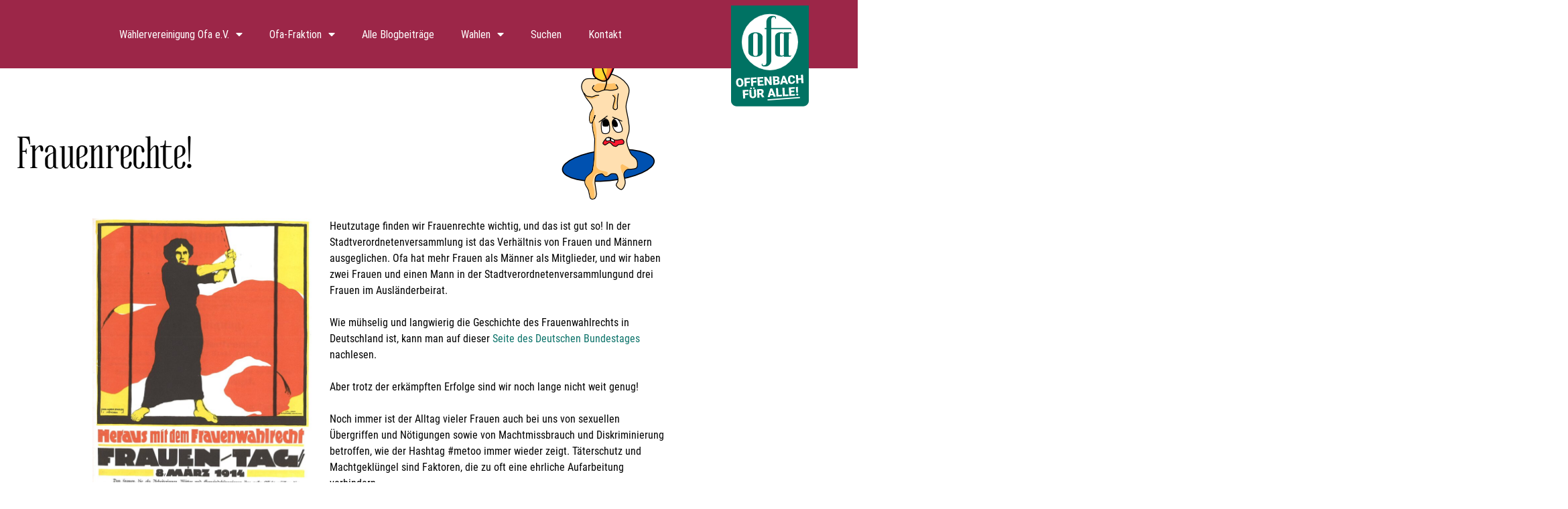

--- FILE ---
content_type: text/css
request_url: https://www.ofa-ev.de/wp-content/uploads/elementor/css/post-1015.css?ver=1768677639
body_size: 1198
content:
.elementor-kit-1015{--e-global-color-primary:#000000;--e-global-color-secondary:#FFFFFF;--e-global-color-text:#4A7B1A;--e-global-color-accent:#008484;--e-global-color-18cd975:#00365B;--e-global-color-a3458c7:#000000;--e-global-color-77ae7f9:#F85300;--e-global-color-8c898b7:#3F6883;--e-global-color-5dceac2:#89A2B3;--e-global-color-01d07f2:#C7D3DB;--e-global-typography-primary-font-family:"Roboto Condensed Regular";--e-global-typography-primary-font-size:1rem;--e-global-typography-secondary-font-family:"Roboto Condensed Regular";--e-global-typography-secondary-font-size:2rem;--e-global-typography-text-font-family:"Roboto Condensed SemiBold";--e-global-typography-text-font-size:1rem;--e-global-typography-accent-font-family:"Roboto Condensed Regular";--e-global-typography-accent-font-size:1rem;--e-global-typography-accent-font-weight:500;color:var( --e-global-color-primary );font-family:var( --e-global-typography-primary-font-family );font-size:var( --e-global-typography-primary-font-size );}.elementor-kit-1015 e-page-transition{background-color:#FFBC7D;}.elementor-kit-1015 p{margin-block-end:1.5em;}.elementor-kit-1015 a{color:#0C736A;font-family:"Roboto Condensed Regular";font-size:1rem;}.elementor-kit-1015 a:hover{font-family:"Roboto Condensed Regular";}body{overflow-x:inherit !important;}.elementor a, .elementor a:link, .elementor a:focus, .elementor a:active, .elementor a:hover{text-decoration:inherit !important;}.elementor a:link, .elementor .smooth-hover a:link, {transition:inherit;}.elementor-kit-1015 h1{color:#0C736A;font-family:"Roboto Condensed Bold";font-size:3rem;line-height:1em;}.elementor-kit-1015 h2{font-family:"Roboto Condensed Regular";font-size:2.5em;}.elementor-kit-1015 h3{color:#0C736A;font-family:"Roboto Condensed SemiBold";font-size:1.5em;line-height:1.5em;}.elementor-kit-1015 h4{font-family:"Roboto Condensed Regular";}.elementor-kit-1015 h5{font-family:"Roboto Condensed Regular";}.elementor-kit-1015 h6{color:#FFFFFF;font-family:"Roboto Condensed Regular";font-size:2px;}.elementor-kit-1015 button,.elementor-kit-1015 input[type="button"],.elementor-kit-1015 input[type="submit"],.elementor-kit-1015 .elementor-button{padding:0px 0px 0px 0px;}.elementor-section.elementor-section-boxed > .elementor-container{max-width:1140px;}.e-con{--container-max-width:1140px;--container-default-padding-top:0px;--container-default-padding-right:0px;--container-default-padding-bottom:0px;--container-default-padding-left:0px;}.elementor-widget:not(:last-child){margin-block-end:20px;}.elementor-element{--widgets-spacing:20px 20px;--widgets-spacing-row:20px;--widgets-spacing-column:20px;}{}h1.entry-title{display:var(--page-title-display);}.site-header .site-branding{flex-direction:column;align-items:stretch;}.site-header{padding-inline-end:0px;padding-inline-start:0px;}.site-footer .site-branding{flex-direction:column;align-items:stretch;}@media(max-width:1024px){.elementor-kit-1015{font-size:var( --e-global-typography-primary-font-size );}.elementor-section.elementor-section-boxed > .elementor-container{max-width:1024px;}.e-con{--container-max-width:1024px;}}@media(max-width:767px){.elementor-kit-1015{font-size:var( --e-global-typography-primary-font-size );}.elementor-section.elementor-section-boxed > .elementor-container{max-width:767px;}.e-con{--container-max-width:767px;}}/* Start custom CSS */a {
    background-color: transparent;
    text-decoration: none;
    color: #000;
}

/* Nur Pages (außer Startseite) */
body.page:not(.home) #content {
  padding-top: 40px !important;
}

/* Direkt bei der page-header */
body:not(.home) .page-header {
  padding-top: 40px !important;
}

/* Schriftart nur für Listen-Elemente */
li,
ul,
ol,
dl,
dt,
dd {
  font-family: "Roboto Condensed-Regular", sans-serif !important;
}

.comment-reply-title {
     color: #0C736A;
}/* End custom CSS */
/* Start Custom Fonts CSS */@font-face {
	font-family: 'Roboto Condensed Regular';
	font-style: normal;
	font-weight: normal;
	font-display: auto;
	src: url('https://www.ofa-ev.de/wp-content/uploads/2025/06/RobotoCondensed-Regular.eot');
	src: url('https://www.ofa-ev.de/wp-content/uploads/2025/06/RobotoCondensed-Regular.eot?#iefix') format('embedded-opentype'),
		url('https://www.ofa-ev.de/wp-content/uploads/2022/08/RobotoCondensed-Regular.woff2') format('woff2'),
		url('https://www.ofa-ev.de/wp-content/uploads/2025/06/RobotoCondensed-Regular.woff') format('woff'),
		url('https://www.ofa-ev.de/wp-content/uploads/2025/06/RobotoCondensed-Regular-1.ttf') format('truetype'),
		url('https://www.ofa-ev.de/wp-content/uploads/2025/06/RobotoCondensed-Regular.svg#RobotoCondensedRegular') format('svg');
}
/* End Custom Fonts CSS */
/* Start Custom Fonts CSS */@font-face {
	font-family: 'Roboto Condensed SemiBold';
	font-style: normal;
	font-weight: normal;
	font-display: auto;
	src: url('https://www.ofa-ev.de/wp-content/uploads/2025/06/RobotoCondensed-SemiBold.eot');
	src: url('https://www.ofa-ev.de/wp-content/uploads/2025/06/RobotoCondensed-SemiBold.eot?#iefix') format('embedded-opentype'),
		url('https://www.ofa-ev.de/wp-content/uploads/2025/06/RobotoCondensed-SemiBold.woff2') format('woff2'),
		url('https://www.ofa-ev.de/wp-content/uploads/2025/06/RobotoCondensed-SemiBold.woff') format('woff'),
		url('https://www.ofa-ev.de/wp-content/uploads/2025/06/RobotoCondensed-SemiBold.ttf') format('truetype'),
		url('https://www.ofa-ev.de/wp-content/uploads/2025/06/RobotoCondensed-SemiBold.svg#RobotoCondensedSemiBold') format('svg');
}
/* End Custom Fonts CSS */
/* Start Custom Fonts CSS */@font-face {
	font-family: 'Roboto Condensed Bold';
	font-style: normal;
	font-weight: normal;
	font-display: auto;
	src: url('https://www.ofa-ev.de/wp-content/uploads/2025/06/RobotoCondensed-Bold.eot');
	src: url('https://www.ofa-ev.de/wp-content/uploads/2025/06/RobotoCondensed-Bold.eot?#iefix') format('embedded-opentype'),
		url('https://www.ofa-ev.de/wp-content/uploads/2025/06/RobotoCondensed-Bold.woff2') format('woff2'),
		url('https://www.ofa-ev.de/wp-content/uploads/2025/06/RobotoCondensed-Bold.woff') format('woff'),
		url('https://www.ofa-ev.de/wp-content/uploads/2025/06/RobotoCondensed-Bold-1.ttf') format('truetype'),
		url('https://www.ofa-ev.de/wp-content/uploads/2025/06/RobotoCondensed-Bold.svg#RobotoCondensedBold') format('svg');
}
/* End Custom Fonts CSS */

--- FILE ---
content_type: text/css
request_url: https://www.ofa-ev.de/wp-content/uploads/elementor/css/post-4491.css?ver=1768726718
body_size: 1884
content:
.elementor-4491 .elementor-element.elementor-element-8167713 > .elementor-background-overlay{background-color:#430071;opacity:1;}.elementor-4491 .elementor-element.elementor-element-8167713{padding:0px 0px 0px 0px;}.elementor-4491 .elementor-element.elementor-element-6a94386 > .elementor-element-populated{margin:0px 0px 0px 0px;--e-column-margin-right:0px;--e-column-margin-left:0px;padding:0px 0px 0px 0px;}.elementor-4491 .elementor-element.elementor-element-711b7d3 > .elementor-background-overlay{background-color:#FFFFFF;opacity:1;}.elementor-4491 .elementor-element.elementor-element-d9e9d75 > .elementor-element-populated{margin:0px 0px 0px 0px;--e-column-margin-right:0px;--e-column-margin-left:0px;padding:30px 30px 30px 30px;}.elementor-4491 .elementor-element.elementor-element-05b8f87{--spacer-size:10px;}.elementor-4491 .elementor-element.elementor-element-646cc5c > .elementor-background-overlay{background-color:#430071;opacity:1;}.elementor-4491 .elementor-element.elementor-element-646cc5c{padding:0px 0px 0px 0px;}.elementor-4491 .elementor-element.elementor-element-f749709 > .elementor-element-populated{margin:0px 0px 0px 0px;--e-column-margin-right:0px;--e-column-margin-left:0px;padding:0px 0px 0px 0px;}.elementor-4491 .elementor-element.elementor-element-7326023 > .elementor-background-overlay{background-color:#FFFFFF;opacity:1;}.elementor-4491 .elementor-element.elementor-element-7326023 > .elementor-container{max-width:917px;}.elementor-4491 .elementor-element.elementor-element-57768e9 > .elementor-element-populated{margin:0px 0px 0px 0px;--e-column-margin-right:0px;--e-column-margin-left:0px;padding:30px 40px 30px 40px;}.elementor-widget-heading .elementor-heading-title{font-family:var( --e-global-typography-primary-font-family );font-size:var( --e-global-typography-primary-font-size );}.elementor-4491 .elementor-element.elementor-element-6d47f25.ob-harakiri{writing-mode:inherit;}.elementor-4491 .elementor-element.elementor-element-6d47f25.ob-harakiri .elementor-heading-title{writing-mode:inherit;}.elementor-4491 .elementor-element.elementor-element-6d47f25.ob-harakiri div{writing-mode:inherit;}.elementor-4491 .elementor-element.elementor-element-6d47f25 > .elementor-widget-container{margin:0px 0px 0px -15px;}.elementor-4491 .elementor-element.elementor-element-6d47f25 .elementor-heading-title{font-family:"Moonstaire";font-size:4rem;}.elementor-4491 .elementor-element.elementor-element-6d47f25.ob-harakiri > div, .elementor-4491 .elementor-element.elementor-element-6d47f25.ob-harakiri > h1, .elementor-4491 .elementor-element.elementor-element-6d47f25.ob-harakiri > h2, .elementor-4491 .elementor-element.elementor-element-6d47f25.ob-harakiri > h3, .elementor-4491 .elementor-element.elementor-element-6d47f25.ob-harakiri > h4, .elementor-4491 .elementor-element.elementor-element-6d47f25.ob-harakiri > h5, .elementor-4491 .elementor-element.elementor-element-6d47f25.ob-harakiri > h6, .elementor-4491 .elementor-element.elementor-element-6d47f25.ob-harakiri > p{transform:rotate(0deg);}.elementor-4491 .elementor-element.elementor-element-6d47f25 > div{text-indent:0px;mix-blend-mode:inherit;}.elementor-4491 .elementor-element.elementor-element-b233ebe > .elementor-background-overlay{background-color:#FFFFFF;opacity:1;}.elementor-4491 .elementor-element.elementor-element-cba3b6c > .elementor-element-populated{margin:0px 0px 0px 0px;--e-column-margin-right:0px;--e-column-margin-left:0px;padding:30px 30px 30px 30px;}.elementor-widget-image .widget-image-caption{font-family:var( --e-global-typography-text-font-family );font-size:var( --e-global-typography-text-font-size );}.elementor-4491 .elementor-element.elementor-element-10dc145{width:var( --container-widget-width, 92.225% );max-width:92.225%;--container-widget-width:92.225%;--container-widget-flex-grow:0;top:-269px;}.elementor-4491 .elementor-element.elementor-element-10dc145 > .elementor-widget-container{margin:0px 0px 0px -495px;padding:0px 0px 0px 0px;}body:not(.rtl) .elementor-4491 .elementor-element.elementor-element-10dc145{left:1106px;}body.rtl .elementor-4491 .elementor-element.elementor-element-10dc145{right:1106px;}.elementor-4491 .elementor-element.elementor-element-2129857.elementor-column > .elementor-widget-wrap{justify-content:center;}.elementor-4491 .elementor-element.elementor-element-2129857 > .elementor-element-populated{margin:0px 0px 0px 0px;--e-column-margin-right:0px;--e-column-margin-left:0px;padding:30px 30px 20px 30px;}.elementor-4491 .elementor-element.elementor-element-d682d3e{width:var( --container-widget-width, 38.669% );max-width:38.669%;--container-widget-width:38.669%;--container-widget-flex-grow:0;text-align:center;}.elementor-4491 .elementor-element.elementor-element-d682d3e > .elementor-widget-container{margin:0px 5px 0px 0px;}.elementor-widget-text-editor{font-family:var( --e-global-typography-text-font-family );font-size:var( --e-global-typography-text-font-size );}.elementor-widget-text-editor.ob-postman blockquote{font-family:var( --e-global-typography-text-font-family );font-size:var( --e-global-typography-text-font-size );}.elementor-widget-text-editor.ob-postman blockquote cite{font-family:var( --e-global-typography-text-font-family );font-size:var( --e-global-typography-text-font-size );}.elementor-4491 .elementor-element.elementor-element-224983c.ob-harakiri{writing-mode:inherit;}.elementor-4491 .elementor-element.elementor-element-224983c.ob-harakiri .elementor-heading-title{writing-mode:inherit;}.elementor-4491 .elementor-element.elementor-element-224983c.ob-harakiri div{writing-mode:inherit;}.elementor-4491 .elementor-element.elementor-element-224983c{width:var( --container-widget-width, 61.129% );max-width:61.129%;--container-widget-width:61.129%;--container-widget-flex-grow:0;font-family:"Roboto";font-size:1rem;}.elementor-4491 .elementor-element.elementor-element-224983c > .elementor-widget-container{margin:0px 0px 0px 22px;}.elementor-4491 .elementor-element.elementor-element-224983c.ob-harakiri > div, .elementor-4491 .elementor-element.elementor-element-224983c.ob-harakiri > h1, .elementor-4491 .elementor-element.elementor-element-224983c.ob-harakiri > h2, .elementor-4491 .elementor-element.elementor-element-224983c.ob-harakiri > h3, .elementor-4491 .elementor-element.elementor-element-224983c.ob-harakiri > h4, .elementor-4491 .elementor-element.elementor-element-224983c.ob-harakiri > h5, .elementor-4491 .elementor-element.elementor-element-224983c.ob-harakiri > h6, .elementor-4491 .elementor-element.elementor-element-224983c.ob-harakiri > p{transform:rotate(0deg);}.elementor-4491 .elementor-element.elementor-element-224983c > div{text-indent:0px;mix-blend-mode:inherit;}.elementor-4491 .elementor-element.elementor-element-6381b6c.ob-harakiri{writing-mode:inherit;}.elementor-4491 .elementor-element.elementor-element-6381b6c.ob-harakiri .elementor-heading-title{writing-mode:inherit;}.elementor-4491 .elementor-element.elementor-element-6381b6c.ob-harakiri div{writing-mode:inherit;}.elementor-4491 .elementor-element.elementor-element-6381b6c{width:var( --container-widget-width, 100% );max-width:100%;--container-widget-width:100%;--container-widget-flex-grow:0;font-family:"Roboto";font-size:1rem;}.elementor-4491 .elementor-element.elementor-element-6381b6c > .elementor-widget-container{margin:0px 0px 0px 12px;}.elementor-4491 .elementor-element.elementor-element-6381b6c.ob-harakiri > div, .elementor-4491 .elementor-element.elementor-element-6381b6c.ob-harakiri > h1, .elementor-4491 .elementor-element.elementor-element-6381b6c.ob-harakiri > h2, .elementor-4491 .elementor-element.elementor-element-6381b6c.ob-harakiri > h3, .elementor-4491 .elementor-element.elementor-element-6381b6c.ob-harakiri > h4, .elementor-4491 .elementor-element.elementor-element-6381b6c.ob-harakiri > h5, .elementor-4491 .elementor-element.elementor-element-6381b6c.ob-harakiri > h6, .elementor-4491 .elementor-element.elementor-element-6381b6c.ob-harakiri > p{transform:rotate(0deg);}.elementor-4491 .elementor-element.elementor-element-6381b6c > div{text-indent:0px;mix-blend-mode:inherit;}.elementor-4491 .elementor-element.elementor-element-a1d0465.ob-harakiri{writing-mode:inherit;}.elementor-4491 .elementor-element.elementor-element-a1d0465.ob-harakiri .elementor-heading-title{writing-mode:inherit;}.elementor-4491 .elementor-element.elementor-element-a1d0465.ob-harakiri div{writing-mode:inherit;}.elementor-4491 .elementor-element.elementor-element-a1d0465{width:var( --container-widget-width, 100% );max-width:100%;--container-widget-width:100%;--container-widget-flex-grow:0;font-family:"Roboto";font-size:1rem;}.elementor-4491 .elementor-element.elementor-element-a1d0465 > .elementor-widget-container{margin:0px 0px 0px 12px;}.elementor-4491 .elementor-element.elementor-element-a1d0465.ob-harakiri > div, .elementor-4491 .elementor-element.elementor-element-a1d0465.ob-harakiri > h1, .elementor-4491 .elementor-element.elementor-element-a1d0465.ob-harakiri > h2, .elementor-4491 .elementor-element.elementor-element-a1d0465.ob-harakiri > h3, .elementor-4491 .elementor-element.elementor-element-a1d0465.ob-harakiri > h4, .elementor-4491 .elementor-element.elementor-element-a1d0465.ob-harakiri > h5, .elementor-4491 .elementor-element.elementor-element-a1d0465.ob-harakiri > h6, .elementor-4491 .elementor-element.elementor-element-a1d0465.ob-harakiri > p{transform:rotate(0deg);}.elementor-4491 .elementor-element.elementor-element-a1d0465 > div{text-indent:0px;mix-blend-mode:inherit;}.elementor-4491 .elementor-element.elementor-element-7fbf2d3 > .elementor-element-populated{margin:0px 0px 0px 0px;--e-column-margin-right:0px;--e-column-margin-left:0px;padding:30px 30px 30px 30px;}.elementor-4491 .elementor-element.elementor-element-b893902 > .elementor-background-overlay{background-color:#FFFFFF;opacity:1;}.elementor-4491 .elementor-element.elementor-element-7d05861 > .elementor-element-populated{margin:0px 0px 0px 0px;--e-column-margin-right:0px;--e-column-margin-left:0px;padding:30px 30px 30px 30px;}.elementor-4491 .elementor-element.elementor-element-586aa25 > .elementor-element-populated{margin:0px 0px 0px 0px;--e-column-margin-right:0px;--e-column-margin-left:0px;padding:30px 30px 30px 30px;}.elementor-4491 .elementor-element.elementor-element-842f84b.ob-harakiri{writing-mode:inherit;}.elementor-4491 .elementor-element.elementor-element-842f84b.ob-harakiri .elementor-heading-title{writing-mode:inherit;}.elementor-4491 .elementor-element.elementor-element-842f84b.ob-harakiri div{writing-mode:inherit;}.elementor-4491 .elementor-element.elementor-element-842f84b{width:var( --container-widget-width, 100% );max-width:100%;--container-widget-width:100%;--container-widget-flex-grow:0;text-align:center;font-family:"Roboto";font-size:1rem;}.elementor-4491 .elementor-element.elementor-element-842f84b > .elementor-widget-container{margin:0px 0px 0px 12px;}.elementor-4491 .elementor-element.elementor-element-842f84b.ob-harakiri > div, .elementor-4491 .elementor-element.elementor-element-842f84b.ob-harakiri > h1, .elementor-4491 .elementor-element.elementor-element-842f84b.ob-harakiri > h2, .elementor-4491 .elementor-element.elementor-element-842f84b.ob-harakiri > h3, .elementor-4491 .elementor-element.elementor-element-842f84b.ob-harakiri > h4, .elementor-4491 .elementor-element.elementor-element-842f84b.ob-harakiri > h5, .elementor-4491 .elementor-element.elementor-element-842f84b.ob-harakiri > h6, .elementor-4491 .elementor-element.elementor-element-842f84b.ob-harakiri > p{transform:rotate(0deg);}.elementor-4491 .elementor-element.elementor-element-842f84b > div{text-indent:0px;mix-blend-mode:inherit;}.elementor-4491 .elementor-element.elementor-element-a4f4933.ob-harakiri{writing-mode:inherit;}.elementor-4491 .elementor-element.elementor-element-a4f4933.ob-harakiri .elementor-heading-title{writing-mode:inherit;}.elementor-4491 .elementor-element.elementor-element-a4f4933.ob-harakiri div{writing-mode:inherit;}.elementor-4491 .elementor-element.elementor-element-a4f4933{width:var( --container-widget-width, 100% );max-width:100%;--container-widget-width:100%;--container-widget-flex-grow:0;text-align:start;font-family:"Roboto";font-size:1rem;}.elementor-4491 .elementor-element.elementor-element-a4f4933 > .elementor-widget-container{margin:0px 0px 0px 12px;}.elementor-4491 .elementor-element.elementor-element-a4f4933.ob-harakiri > div, .elementor-4491 .elementor-element.elementor-element-a4f4933.ob-harakiri > h1, .elementor-4491 .elementor-element.elementor-element-a4f4933.ob-harakiri > h2, .elementor-4491 .elementor-element.elementor-element-a4f4933.ob-harakiri > h3, .elementor-4491 .elementor-element.elementor-element-a4f4933.ob-harakiri > h4, .elementor-4491 .elementor-element.elementor-element-a4f4933.ob-harakiri > h5, .elementor-4491 .elementor-element.elementor-element-a4f4933.ob-harakiri > h6, .elementor-4491 .elementor-element.elementor-element-a4f4933.ob-harakiri > p{transform:rotate(0deg);}.elementor-4491 .elementor-element.elementor-element-a4f4933 > div{text-indent:0px;mix-blend-mode:inherit;}.elementor-4491 .elementor-element.elementor-element-3e8be59.ob-harakiri{writing-mode:inherit;}.elementor-4491 .elementor-element.elementor-element-3e8be59.ob-harakiri .elementor-heading-title{writing-mode:inherit;}.elementor-4491 .elementor-element.elementor-element-3e8be59.ob-harakiri div{writing-mode:inherit;}.elementor-4491 .elementor-element.elementor-element-3e8be59{width:var( --container-widget-width, 100% );max-width:100%;--container-widget-width:100%;--container-widget-flex-grow:0;font-family:"Roboto";font-size:1rem;}.elementor-4491 .elementor-element.elementor-element-3e8be59 > .elementor-widget-container{margin:0px 0px 0px 12px;}.elementor-4491 .elementor-element.elementor-element-3e8be59.ob-harakiri > div, .elementor-4491 .elementor-element.elementor-element-3e8be59.ob-harakiri > h1, .elementor-4491 .elementor-element.elementor-element-3e8be59.ob-harakiri > h2, .elementor-4491 .elementor-element.elementor-element-3e8be59.ob-harakiri > h3, .elementor-4491 .elementor-element.elementor-element-3e8be59.ob-harakiri > h4, .elementor-4491 .elementor-element.elementor-element-3e8be59.ob-harakiri > h5, .elementor-4491 .elementor-element.elementor-element-3e8be59.ob-harakiri > h6, .elementor-4491 .elementor-element.elementor-element-3e8be59.ob-harakiri > p{transform:rotate(0deg);}.elementor-4491 .elementor-element.elementor-element-3e8be59 > div{text-indent:0px;mix-blend-mode:inherit;}.elementor-4491 .elementor-element.elementor-element-3eac671.ob-harakiri{writing-mode:inherit;}.elementor-4491 .elementor-element.elementor-element-3eac671.ob-harakiri .elementor-heading-title{writing-mode:inherit;}.elementor-4491 .elementor-element.elementor-element-3eac671.ob-harakiri div{writing-mode:inherit;}.elementor-4491 .elementor-element.elementor-element-3eac671{width:var( --container-widget-width, 100% );max-width:100%;--container-widget-width:100%;--container-widget-flex-grow:0;text-align:start;font-family:"Roboto";font-size:1rem;}.elementor-4491 .elementor-element.elementor-element-3eac671 > .elementor-widget-container{margin:0px 0px 0px 12px;}.elementor-4491 .elementor-element.elementor-element-3eac671.ob-harakiri > div, .elementor-4491 .elementor-element.elementor-element-3eac671.ob-harakiri > h1, .elementor-4491 .elementor-element.elementor-element-3eac671.ob-harakiri > h2, .elementor-4491 .elementor-element.elementor-element-3eac671.ob-harakiri > h3, .elementor-4491 .elementor-element.elementor-element-3eac671.ob-harakiri > h4, .elementor-4491 .elementor-element.elementor-element-3eac671.ob-harakiri > h5, .elementor-4491 .elementor-element.elementor-element-3eac671.ob-harakiri > h6, .elementor-4491 .elementor-element.elementor-element-3eac671.ob-harakiri > p{transform:rotate(0deg);}.elementor-4491 .elementor-element.elementor-element-3eac671 > div{text-indent:0px;mix-blend-mode:inherit;}.elementor-4491 .elementor-element.elementor-element-29e7c25.ob-harakiri{writing-mode:inherit;}.elementor-4491 .elementor-element.elementor-element-29e7c25.ob-harakiri .elementor-heading-title{writing-mode:inherit;}.elementor-4491 .elementor-element.elementor-element-29e7c25.ob-harakiri div{writing-mode:inherit;}.elementor-4491 .elementor-element.elementor-element-29e7c25{width:var( --container-widget-width, 100% );max-width:100%;--container-widget-width:100%;--container-widget-flex-grow:0;text-align:center;font-family:"Roboto";font-size:1rem;}.elementor-4491 .elementor-element.elementor-element-29e7c25 > .elementor-widget-container{margin:0px 0px 0px 12px;}.elementor-4491 .elementor-element.elementor-element-29e7c25.ob-harakiri > div, .elementor-4491 .elementor-element.elementor-element-29e7c25.ob-harakiri > h1, .elementor-4491 .elementor-element.elementor-element-29e7c25.ob-harakiri > h2, .elementor-4491 .elementor-element.elementor-element-29e7c25.ob-harakiri > h3, .elementor-4491 .elementor-element.elementor-element-29e7c25.ob-harakiri > h4, .elementor-4491 .elementor-element.elementor-element-29e7c25.ob-harakiri > h5, .elementor-4491 .elementor-element.elementor-element-29e7c25.ob-harakiri > h6, .elementor-4491 .elementor-element.elementor-element-29e7c25.ob-harakiri > p{transform:rotate(0deg);}.elementor-4491 .elementor-element.elementor-element-29e7c25 > div{text-indent:0px;mix-blend-mode:inherit;}.elementor-widget-post-comments.ob-commentz .title-comments{font-family:var( --e-global-typography-text-font-family );font-size:var( --e-global-typography-text-font-size );}.elementor-widget-post-comments.ob-commentz #comments .comment-author{font-family:var( --e-global-typography-text-font-family );font-size:var( --e-global-typography-text-font-size );}.elementor-widget-post-comments.ob-commentz #comments .comment-metadata{font-family:var( --e-global-typography-text-font-family );font-size:var( --e-global-typography-text-font-size );}.elementor-widget-post-comments.ob-commentz #comments .comment-content{font-family:var( --e-global-typography-text-font-family );font-size:var( --e-global-typography-text-font-size );}.elementor-widget-post-comments.ob-commentz #comments .reply a.comment-reply-link{font-family:var( --e-global-typography-text-font-family );font-size:var( --e-global-typography-text-font-size );}.elementor-widget-post-comments.ob-commentz #comments #reply-title{font-family:var( --e-global-typography-text-font-family );font-size:var( --e-global-typography-text-font-size );}.elementor-widget-post-comments.ob-commentz #comments .nav-links{font-family:var( --e-global-typography-text-font-family );font-size:var( --e-global-typography-text-font-size );}.elementor-4491 .elementor-element.elementor-element-8eb8abc > .elementor-element-populated{margin:0px 0px 0px 0px;--e-column-margin-right:0px;--e-column-margin-left:0px;padding:30px 30px 30px 30px;}html, body{overflow-x:auto;}:root{--page-title-display:none;}@media(min-width:768px){.elementor-4491 .elementor-element.elementor-element-cba3b6c{width:9.409%;}.elementor-4491 .elementor-element.elementor-element-2129857{width:80.567%;}.elementor-4491 .elementor-element.elementor-element-7fbf2d3{width:9.356%;}.elementor-4491 .elementor-element.elementor-element-7d05861{width:9.471%;}.elementor-4491 .elementor-element.elementor-element-586aa25{width:80.63%;}.elementor-4491 .elementor-element.elementor-element-8eb8abc{width:9.563%;}}@media(max-width:1024px){.elementor-widget-heading .elementor-heading-title{font-size:var( --e-global-typography-primary-font-size );}.elementor-widget-image .widget-image-caption{font-size:var( --e-global-typography-text-font-size );}.elementor-widget-text-editor{font-size:var( --e-global-typography-text-font-size );}.elementor-widget-text-editor.ob-postman blockquote{font-size:var( --e-global-typography-text-font-size );}.elementor-widget-text-editor.ob-postman blockquote cite{font-size:var( --e-global-typography-text-font-size );}.elementor-widget-post-comments.ob-commentz .title-comments{font-size:var( --e-global-typography-text-font-size );}.elementor-widget-post-comments.ob-commentz #comments .comment-author{font-size:var( --e-global-typography-text-font-size );}.elementor-widget-post-comments.ob-commentz #comments .comment-metadata{font-size:var( --e-global-typography-text-font-size );}.elementor-widget-post-comments.ob-commentz #comments .comment-content{font-size:var( --e-global-typography-text-font-size );}.elementor-widget-post-comments.ob-commentz #comments .reply a.comment-reply-link{font-size:var( --e-global-typography-text-font-size );}.elementor-widget-post-comments.ob-commentz #comments #reply-title{font-size:var( --e-global-typography-text-font-size );}.elementor-widget-post-comments.ob-commentz #comments .nav-links{font-size:var( --e-global-typography-text-font-size );}}@media(max-width:767px){.elementor-widget-heading .elementor-heading-title{font-size:var( --e-global-typography-primary-font-size );}.elementor-widget-image .widget-image-caption{font-size:var( --e-global-typography-text-font-size );}.elementor-widget-text-editor{font-size:var( --e-global-typography-text-font-size );}.elementor-widget-text-editor.ob-postman blockquote{font-size:var( --e-global-typography-text-font-size );}.elementor-widget-text-editor.ob-postman blockquote cite{font-size:var( --e-global-typography-text-font-size );}.elementor-widget-post-comments.ob-commentz .title-comments{font-size:var( --e-global-typography-text-font-size );}.elementor-widget-post-comments.ob-commentz #comments .comment-author{font-size:var( --e-global-typography-text-font-size );}.elementor-widget-post-comments.ob-commentz #comments .comment-metadata{font-size:var( --e-global-typography-text-font-size );}.elementor-widget-post-comments.ob-commentz #comments .comment-content{font-size:var( --e-global-typography-text-font-size );}.elementor-widget-post-comments.ob-commentz #comments .reply a.comment-reply-link{font-size:var( --e-global-typography-text-font-size );}.elementor-widget-post-comments.ob-commentz #comments #reply-title{font-size:var( --e-global-typography-text-font-size );}.elementor-widget-post-comments.ob-commentz #comments .nav-links{font-size:var( --e-global-typography-text-font-size );}}/* Start Custom Fonts CSS */@font-face {
	font-family: 'Moonstaire';
	font-style: normal;
	font-weight: normal;
	font-display: auto;
	src: url('https://www.ofa-ev.de/wp-content/uploads/2022/01/Moonstaire.eot');
	src: url('https://www.ofa-ev.de/wp-content/uploads/2022/01/Moonstaire.eot?#iefix') format('embedded-opentype'),
		url('https://www.ofa-ev.de/wp-content/uploads/2022/01/Moonstaire-SVG.woff2') format('woff2'),
		url('https://www.ofa-ev.de/wp-content/uploads/2022/01/Moonstaire-1.woff') format('woff'),
		url('https://www.ofa-ev.de/wp-content/uploads/2022/01/Moonstaire.ttf') format('truetype'),
		url('https://www.ofa-ev.de/wp-content/uploads/2022/01/Moonstaire-1.svg#Moonstaire') format('svg');
}
/* End Custom Fonts CSS */
/* Start Custom Fonts CSS */@font-face {
	font-family: 'Roboto';
	font-style: normal;
	font-weight: normal;
	font-display: auto;
	src: url('https://www.ofa-fraktion.de/wp-content/uploads/2022/08/RobotoCondensed-Regular.eot');
	src: url('https://www.ofa-fraktion.de/wp-content/uploads/2022/08/RobotoCondensed-Regular.eot?#iefix') format('embedded-opentype'),
		url('https://www.ofa-fraktion.de/wp-content/uploads/2022/08/RobotoCondensed-Regular.woff2') format('woff2'),
		url('https://www.ofa-fraktion.de/wp-content/uploads/2022/08/RobotoCondensed-Regular.woff') format('woff'),
		url('https://www.ofa-fraktion.de/wp-content/uploads/2022/08/RobotoCondensed-Regular.ttf') format('truetype'),
		url('https://www.ofa-fraktion.de/wp-content/uploads/2022/08/RobotoCondensed-Regular.svg#Roboto') format('svg');
}
/* End Custom Fonts CSS */

--- FILE ---
content_type: text/css
request_url: https://www.ofa-ev.de/wp-content/uploads/elementor/css/post-15911.css?ver=1768677640
body_size: 809
content:
.elementor-15911 .elementor-element.elementor-element-34ddec4{--display:flex;--min-height:0px;--flex-direction:row;--container-widget-width:initial;--container-widget-height:100%;--container-widget-flex-grow:1;--container-widget-align-self:stretch;--flex-wrap-mobile:wrap;--gap:0px 0px;--row-gap:0px;--column-gap:0px;--margin-top:0px;--margin-bottom:0px;--margin-left:0px;--margin-right:0px;--padding-top:15px;--padding-bottom:15px;--padding-left:15px;--padding-right:15px;--z-index:7;}.elementor-15911 .elementor-element.elementor-element-34ddec4:not(.elementor-motion-effects-element-type-background), .elementor-15911 .elementor-element.elementor-element-34ddec4 > .elementor-motion-effects-container > .elementor-motion-effects-layer{background-color:#9C2648;}.elementor-15911 .elementor-element.elementor-element-34ddec4.e-con{--align-self:stretch;}.elementor-15911 .elementor-element.elementor-element-c85c43a{--display:flex;--flex-direction:column;--container-widget-width:100%;--container-widget-height:initial;--container-widget-flex-grow:0;--container-widget-align-self:initial;--flex-wrap-mobile:wrap;}.elementor-15911 .elementor-element.elementor-element-c85c43a.e-con{--flex-grow:0;--flex-shrink:0;}.elementor-widget-nav-menu .elementor-nav-menu .elementor-item{font-family:var( --e-global-typography-primary-font-family );font-size:var( --e-global-typography-primary-font-size );}.elementor-widget-nav-menu .elementor-nav-menu--dropdown .elementor-item, .elementor-widget-nav-menu .elementor-nav-menu--dropdown  .elementor-sub-item{font-family:var( --e-global-typography-accent-font-family );font-size:var( --e-global-typography-accent-font-size );font-weight:var( --e-global-typography-accent-font-weight );}.elementor-15911 .elementor-element.elementor-element-c25e493 .elementor-menu-toggle{margin:0 auto;}.elementor-15911 .elementor-element.elementor-element-c25e493 .elementor-nav-menu--main .elementor-item{color:var( --e-global-color-secondary );fill:var( --e-global-color-secondary );padding-top:26px;padding-bottom:26px;}.elementor-15911 .elementor-element.elementor-element-f8c37c0{--display:grid;--min-height:0px;--e-con-grid-template-columns:repeat(3, 1fr);--e-con-grid-template-rows:repeat(2, 1fr);--grid-auto-flow:row;--z-index:6;}.elementor-15911 .elementor-element.elementor-element-f8c37c0.e-con{--flex-grow:0;--flex-shrink:0;}.elementor-widget-theme-site-logo .widget-image-caption{font-family:var( --e-global-typography-text-font-family );font-size:var( --e-global-typography-text-font-size );}.elementor-15911 .elementor-element.elementor-element-54c2006 > .elementor-widget-container{padding:0px 0px 0px 0px;}body:not(.rtl) .elementor-15911 .elementor-element.elementor-element-54c2006{left:1px;}body.rtl .elementor-15911 .elementor-element.elementor-element-54c2006{right:1px;}.elementor-15911 .elementor-element.elementor-element-54c2006{top:-15px;text-align:start;}.elementor-15911 .elementor-element.elementor-element-54c2006 img{width:100%;height:167px;}.elementor-theme-builder-content-area{height:400px;}.elementor-location-header:before, .elementor-location-footer:before{content:"";display:table;clear:both;}@media(max-width:1024px){.elementor-widget-nav-menu .elementor-nav-menu .elementor-item{font-size:var( --e-global-typography-primary-font-size );}.elementor-widget-nav-menu .elementor-nav-menu--dropdown .elementor-item, .elementor-widget-nav-menu .elementor-nav-menu--dropdown  .elementor-sub-item{font-size:var( --e-global-typography-accent-font-size );}.elementor-15911 .elementor-element.elementor-element-f8c37c0{--min-height:25px;--grid-auto-flow:row;}.elementor-widget-theme-site-logo .widget-image-caption{font-size:var( --e-global-typography-text-font-size );}}@media(max-width:767px){.elementor-widget-nav-menu .elementor-nav-menu .elementor-item{font-size:var( --e-global-typography-primary-font-size );}.elementor-widget-nav-menu .elementor-nav-menu--dropdown .elementor-item, .elementor-widget-nav-menu .elementor-nav-menu--dropdown  .elementor-sub-item{font-size:var( --e-global-typography-accent-font-size );}.elementor-15911 .elementor-element.elementor-element-f8c37c0{--content-width:500px;--min-height:25px;--e-con-grid-template-columns:repeat(1, 1fr);--grid-auto-flow:row;--margin-top:0px;--margin-bottom:0px;--margin-left:0px;--margin-right:0px;--padding-top:0px;--padding-bottom:0px;--padding-left:0px;--padding-right:2px;}.elementor-widget-theme-site-logo .widget-image-caption{font-size:var( --e-global-typography-text-font-size );}.elementor-15911 .elementor-element.elementor-element-54c2006 > .elementor-widget-container{padding:0px -3px 0px 0px;}body:not(.rtl) .elementor-15911 .elementor-element.elementor-element-54c2006{left:5px;}body.rtl .elementor-15911 .elementor-element.elementor-element-54c2006{right:5px;}.elementor-15911 .elementor-element.elementor-element-54c2006{top:-59px;text-align:end;}.elementor-15911 .elementor-element.elementor-element-54c2006 img{width:40%;}}@media(min-width:768px){.elementor-15911 .elementor-element.elementor-element-34ddec4{--width:100%;}.elementor-15911 .elementor-element.elementor-element-c85c43a{--width:86%;}.elementor-15911 .elementor-element.elementor-element-f8c37c0{--content-width:1071px;}}@media(max-width:1024px) and (min-width:768px){.elementor-15911 .elementor-element.elementor-element-f8c37c0{--content-width:982px;}}

--- FILE ---
content_type: text/css
request_url: https://www.ofa-ev.de/wp-content/uploads/elementor/css/post-1461.css?ver=1768677640
body_size: 701
content:
.elementor-1461 .elementor-element.elementor-element-1b5f2f5{--display:flex;--flex-direction:row;--container-widget-width:initial;--container-widget-height:100%;--container-widget-flex-grow:1;--container-widget-align-self:stretch;--flex-wrap-mobile:wrap;--gap:0px 0px;--row-gap:0px;--column-gap:0px;--margin-top:0px;--margin-bottom:0px;--margin-left:0px;--margin-right:0px;--padding-top:0px;--padding-bottom:0px;--padding-left:0px;--padding-right:0px;}.elementor-1461 .elementor-element.elementor-element-1b5f2f5:not(.elementor-motion-effects-element-type-background), .elementor-1461 .elementor-element.elementor-element-1b5f2f5 > .elementor-motion-effects-container > .elementor-motion-effects-layer{background-color:#CCCCCC;}.elementor-1461 .elementor-element.elementor-element-bf74e7e{--display:flex;--margin-top:10px;--margin-bottom:0px;--margin-left:0px;--margin-right:0px;--padding-top:0px;--padding-bottom:0px;--padding-left:0px;--padding-right:0px;}.elementor-widget-image .widget-image-caption{font-family:var( --e-global-typography-text-font-family );font-size:var( --e-global-typography-text-font-size );}.elementor-1461 .elementor-element.elementor-element-baef389 > .elementor-widget-container{margin:-10px -10px -10px -50px;padding:0px 0px 0px 0px;}.elementor-1461 .elementor-element.elementor-element-baef389 img{width:27%;}.elementor-1461 .elementor-element.elementor-element-655daf7{--display:flex;}.elementor-widget-nav-menu .elementor-nav-menu .elementor-item{font-family:var( --e-global-typography-primary-font-family );font-size:var( --e-global-typography-primary-font-size );}.elementor-widget-nav-menu .elementor-nav-menu--dropdown .elementor-item, .elementor-widget-nav-menu .elementor-nav-menu--dropdown  .elementor-sub-item{font-family:var( --e-global-typography-accent-font-family );font-size:var( --e-global-typography-accent-font-size );font-weight:var( --e-global-typography-accent-font-weight );}.elementor-1461 .elementor-element.elementor-element-97c190d > .elementor-widget-container{margin:8px 8px 8px 8px;}.elementor-1461 .elementor-element.elementor-element-97c190d .elementor-nav-menu .elementor-item{font-family:"Roboto Condensed Regular";font-size:1rem;}.elementor-1461 .elementor-element.elementor-element-97c190d .elementor-nav-menu--main .elementor-item{color:#0C736A;fill:#0C736A;padding-top:3px;padding-bottom:3px;}.elementor-1461 .elementor-element.elementor-element-f668476{--display:flex;}.elementor-1461 .elementor-element.elementor-element-e982bc4{--grid-template-columns:repeat(0, auto);--icon-size:14px;--grid-column-gap:5px;--grid-row-gap:0px;}.elementor-1461 .elementor-element.elementor-element-e982bc4 .elementor-widget-container{text-align:center;}.elementor-1461 .elementor-element.elementor-element-e982bc4 > .elementor-widget-container{margin:45px 45px 45px 45px;padding:1px 1px 1px 1px;}.elementor-1461 .elementor-element.elementor-element-e982bc4 .elementor-social-icon{background-color:#0C736A;}.elementor-1461 .elementor-element.elementor-element-e982bc4 .elementor-social-icon i{color:#FFFFFF;}.elementor-1461 .elementor-element.elementor-element-e982bc4 .elementor-social-icon svg{fill:#FFFFFF;}.elementor-theme-builder-content-area{height:400px;}.elementor-location-header:before, .elementor-location-footer:before{content:"";display:table;clear:both;}@media(min-width:768px){.elementor-1461 .elementor-element.elementor-element-1b5f2f5{--width:100%;}.elementor-1461 .elementor-element.elementor-element-bf74e7e{--width:36.665%;}.elementor-1461 .elementor-element.elementor-element-655daf7{--width:37.709%;}.elementor-1461 .elementor-element.elementor-element-f668476{--width:30%;}}@media(max-width:1024px){.elementor-widget-image .widget-image-caption{font-size:var( --e-global-typography-text-font-size );}.elementor-widget-nav-menu .elementor-nav-menu .elementor-item{font-size:var( --e-global-typography-primary-font-size );}.elementor-widget-nav-menu .elementor-nav-menu--dropdown .elementor-item, .elementor-widget-nav-menu .elementor-nav-menu--dropdown  .elementor-sub-item{font-size:var( --e-global-typography-accent-font-size );}}@media(max-width:767px){.elementor-widget-image .widget-image-caption{font-size:var( --e-global-typography-text-font-size );}.elementor-widget-nav-menu .elementor-nav-menu .elementor-item{font-size:var( --e-global-typography-primary-font-size );}.elementor-widget-nav-menu .elementor-nav-menu--dropdown .elementor-item, .elementor-widget-nav-menu .elementor-nav-menu--dropdown  .elementor-sub-item{font-size:var( --e-global-typography-accent-font-size );}}

--- FILE ---
content_type: image/svg+xml
request_url: https://www.ofa-ev.de/wp-content/uploads/2025/06/Ofa_Logo.svg
body_size: 2316
content:
<svg xmlns="http://www.w3.org/2000/svg" xmlns:xlink="http://www.w3.org/1999/xlink" x="0px" y="0px" viewBox="0 0 153.1 198.4" style="enable-background:new 0 0 153.1 198.4;" xml:space="preserve"><style type="text/css">	.st0{fill:#007263;}	.st1{enable-background:new    ;}	.st2{fill:#FFFFFF;}			.st3{fill-rule:evenodd;clip-rule:evenodd;fill:#FFFFFF;stroke:#FFFFFF;stroke-width:1.0487;stroke-linecap:round;stroke-linejoin:round;stroke-miterlimit:10;}</style><g id="Ebene_1">	<g>		<path class="st0" d="M0,0v187.5c0,6,4.9,10.9,11,10.9h131.1c6.1,0,11-4.9,11-10.9V0H0z"></path>	</g>	<g>		<g class="st1">			<path class="st2" d="M24.4,151.6c0.1,1.6-0.1,3.1-0.7,4.4c-0.5,1.3-1.3,2.3-2.4,3c-1.1,0.7-2.3,1.2-3.7,1.2    c-1.4,0.1-2.7-0.2-3.8-0.8c-1.1-0.6-2-1.5-2.7-2.7c-0.7-1.2-1.1-2.6-1.2-4.1l-0.1-0.9c-0.1-1.6,0.1-3.1,0.6-4.4    c0.5-1.3,1.3-2.3,2.4-3c1.1-0.7,2.3-1.2,3.8-1.2c1.4-0.1,2.7,0.2,3.8,0.8c1.1,0.6,2.1,1.5,2.7,2.7c0.7,1.2,1.1,2.6,1.2,4.2    L24.4,151.6z M20.3,151.2c-0.1-1.7-0.4-2.9-1-3.7c-0.6-0.8-1.4-1.2-2.5-1.2c-2,0.1-3,1.7-2.9,4.7l0.1,1.2c0.1,1.6,0.4,2.9,1,3.7    c0.6,0.8,1.4,1.2,2.5,1.2c1-0.1,1.8-0.5,2.3-1.4c0.5-0.9,0.7-2.2,0.6-3.8L20.3,151.2z"></path>			<path class="st2" d="M37,152.3l-6.5,0.4l0.4,6.6l-4,0.2l-1-16.7l11.2-0.6l0.2,3.1l-7.1,0.4l0.2,3.8l6.5-0.4L37,152.3z"></path>			<path class="st2" d="M49.9,151.5l-6.5,0.4l0.4,6.6l-4,0.2l-1-16.7l11.2-0.6l0.2,3.1L43,145l0.2,3.8l6.5-0.4L49.9,151.5z"></path>			<path class="st2" d="M62.7,150.4l-6.3,0.4l0.2,4l7.5-0.4l0.2,3.1L52.7,158l-1-16.7l11.5-0.7l0.2,3.1l-7.5,0.4l0.2,3.5l6.3-0.4    L62.7,150.4z"></path>			<path class="st2" d="M80.3,156.4l-4,0.2l-6.5-10l0.6,10.4l-4,0.2l-1-16.7l4-0.2l6.5,10L75.4,140l4-0.2L80.3,156.4z"></path>			<path class="st2" d="M83.2,156.3l-1-16.7l6-0.3c2.1-0.1,3.8,0.2,5,0.9c1.2,0.7,1.8,1.8,1.9,3.3c0,0.9-0.1,1.6-0.5,2.2    c-0.4,0.6-0.9,1.1-1.7,1.5c0.9,0.2,1.6,0.6,2.1,1.2s0.8,1.4,0.8,2.3c0.1,1.6-0.4,2.9-1.3,3.8c-1,0.9-2.5,1.4-4.5,1.5L83.2,156.3z     M86.7,146.3l2.1-0.1c0.9-0.1,1.5-0.3,1.9-0.6c0.4-0.3,0.5-0.8,0.5-1.4c0-0.7-0.3-1.2-0.7-1.5c-0.4-0.3-1.1-0.4-2-0.4l-2,0.1    L86.7,146.3z M86.8,149l0.2,4l2.6-0.2c0.7,0,1.3-0.2,1.6-0.6c0.4-0.4,0.5-0.8,0.5-1.4c-0.1-1.4-0.8-2-2.2-2L86.8,149z"></path>			<path class="st2" d="M107.1,151.8l-5.5,0.3l-0.8,3.2l-4.3,0.2l5.2-17l3.8-0.2l7.1,16.3l-4.3,0.2L107.1,151.8z M102.3,148.9    l3.6-0.2l-2.1-5.7L102.3,148.9z"></path>			<path class="st2" d="M126.2,148.1c0,1.2-0.2,2.2-0.8,3.1s-1.3,1.7-2.3,2.2c-1,0.5-2.2,0.9-3.5,0.9c-2.2,0.1-4-0.5-5.3-1.8    c-1.3-1.4-2.1-3.3-2.2-5.9l0-0.8c-0.1-1.6,0.1-3.1,0.6-4.3c0.5-1.3,1.3-2.3,2.3-3c1-0.7,2.2-1.1,3.7-1.2c2-0.1,3.7,0.3,5,1.3    c1.3,1,2.1,2.4,2.3,4.3l-4,0.2c-0.1-1-0.4-1.7-0.9-2.1c-0.5-0.4-1.3-0.6-2.2-0.5c-1,0.1-1.7,0.5-2.1,1.2c-0.4,0.8-0.6,2-0.5,3.6    l0.1,1.2c0.1,1.8,0.4,3,0.9,3.8c0.5,0.7,1.3,1.1,2.4,1c0.9-0.1,1.6-0.3,2.1-0.8c0.5-0.5,0.7-1.2,0.7-2.1L126.2,148.1z"></path>			<path class="st2" d="M142.6,152.9l-4,0.2l-0.4-7l-5.9,0.3l0.4,7l-4,0.2l-1-16.7l4-0.2l0.4,6.6l5.9-0.3l-0.4-6.6l4-0.2    L142.6,152.9z"></path>			<path class="st2" d="M34,176l-6.5,0.4l0.4,6.6l-4,0.2l-1-16.7l11.2-0.6l0.2,3.1l-7.1,0.4l0.2,3.8l6.5-0.4L34,176z"></path>			<path class="st2" d="M48.9,165.1l0.6,10.9c0.1,1.2-0.1,2.3-0.6,3.3c-0.5,0.9-1.2,1.7-2.1,2.2c-1,0.5-2.1,0.8-3.5,0.9    c-2,0.1-3.7-0.3-4.9-1.3c-1.2-1-1.9-2.4-2-4.2l-0.6-11l4-0.2l0.6,11.1c0.2,1.8,1.1,2.7,2.7,2.6c0.8,0,1.4-0.3,1.9-0.8    c0.4-0.5,0.6-1.2,0.5-2.3l-0.6-10.9L48.9,165.1z M37.4,163.2c0-0.4,0.1-0.8,0.4-1.1c0.3-0.3,0.7-0.5,1.2-0.5    c0.5,0,0.9,0.1,1.3,0.4c0.3,0.3,0.5,0.6,0.6,1s-0.1,0.8-0.4,1.1c-0.3,0.3-0.7,0.5-1.2,0.5c-0.5,0-0.9-0.1-1.3-0.4    C37.6,164,37.4,163.6,37.4,163.2z M43.3,162.9c0-0.4,0.1-0.8,0.4-1.1c0.3-0.3,0.7-0.5,1.2-0.5c0.5,0,0.9,0.1,1.3,0.4    s0.5,0.6,0.6,1s-0.1,0.8-0.4,1.1c-0.3,0.3-0.7,0.5-1.2,0.5c-0.5,0-0.9-0.1-1.3-0.4C43.6,163.6,43.4,163.3,43.3,162.9z"></path>			<path class="st2" d="M57.9,175.4l-2.2,0.1l0.3,5.9l-4,0.2l-1-16.7l6.6-0.4c2-0.1,3.5,0.2,4.7,1c1.2,0.8,1.8,2,1.9,3.6    c0.1,1.2-0.1,2.1-0.5,2.9c-0.4,0.8-1.1,1.5-2.1,2l3.9,6.5l0,0.2l-4.3,0.2L57.9,175.4z M55.5,172.4l2.5-0.1c0.8,0,1.3-0.3,1.7-0.7    c0.4-0.4,0.5-1,0.5-1.7c0-0.7-0.3-1.3-0.7-1.7c-0.4-0.4-1-0.6-1.8-0.5l-2.5,0.1L55.5,172.4z"></path>			<path class="st2" d="M82.7,176.7l-5.5,0.3l-0.8,3.2l-4.3,0.2l5.2-17l3.8-0.2l7.1,16.3l-4.3,0.2L82.7,176.7z M77.9,173.9l3.6-0.2    l-2.1-5.7L77.9,173.9z"></path>			<path class="st2" d="M93.2,176.1l7-0.4l0.2,3.1l-11,0.6l-1-16.7l4-0.2L93.2,176.1z"></path>			<path class="st2" d="M105.9,175.4l7-0.4l0.2,3.1l-11,0.6l-1-16.7l4-0.2L105.9,175.4z"></path>			<path class="st2" d="M124.6,170.3l-6.3,0.4l0.2,4l7.5-0.4l0.2,3.1l-11.5,0.7l-1-16.7l11.5-0.7l0.2,3.1l-7.5,0.4l0.2,3.5l6.3-0.4    L124.6,170.3z"></path>			<path class="st2" d="M131.7,171.7l-3.1,0.2l-1.2-11.4l4.1-0.2L131.7,171.7z M128.2,175.5c0-0.6,0.1-1,0.5-1.4    c0.4-0.4,0.9-0.6,1.5-0.6c0.6,0,1.1,0.1,1.6,0.5c0.4,0.3,0.7,0.8,0.7,1.4c0,0.6-0.1,1-0.5,1.4c-0.4,0.4-0.9,0.6-1.5,0.6    c-0.6,0-1.1-0.1-1.6-0.5C128.4,176.5,128.2,176.1,128.2,175.5z"></path>		</g>					<rect x="71.8" y="182.3" transform="matrix(0.9973 -7.304612e-02 7.304612e-02 0.9973 -13.1253 8.0735)" class="st2" width="64" height="2.4"></rect>	</g></g><g id="Kreis">	<circle class="st3" cx="76.5" cy="71.9" r="54.9"></circle></g><g id="Siegel">	<g>		<path class="st0" d="M62.1,91.6c0,2.6-1.3,4.8-4,6.6c-2.6,1.8-6,2.7-10,2.7s-7.4-0.9-10-2.7c-2.7-1.8-4-4-4-6.6V62   c0-2.6,1.3-4.8,4-6.6c2.7-1.8,6-2.7,10-2.7s7.4,0.9,10,2.7c2.6,1.8,4,4,4,6.6V91.6z M52.4,95.6V58c0-2.4-1.4-3.6-4.3-3.6   c-2.9,0-4.4,1.2-4.4,3.6v37.7c0,2.4,1.5,3.6,4.4,3.6C50.9,99.3,52.4,98.1,52.4,95.6z"></path>		<path class="st0" d="M117.9,97.7c-0.4,1.1-1.1,1.1-2,1.2c-2.6,0.1-2.3-2.7-2.3-5.2l0,0l0.1-34.5c0-2.4-0.3-5.1,2.3-4.9   c1.2,0.1,1.6,0.3,2,1.1c0.2,0.3,0.8-1.2,0.2-1.9c-0.5-0.6-1-0.9-2.3-0.9c0,0-12,0-12,0l0,1.8c-2.3-1.3-2.6-1.8-6-1.9   c-6.6-0.2-11,4-11.1,8.6l0,31.2c-0.1,5.6,3.2,8.4,10.1,8.4c2.8,0,5.1-0.5,7-1.7l0,1.8l9.9,0c0,0,2.1,0,2.1,0c1,0,1.7-0.2,2.1-0.9   C118.5,99.2,118.1,97.3,117.9,97.7z M103.9,97.2c-1.4,1-2.8,1.5-4.2,1.5c-2.2,0-3.3-1.2-3.3-3.5l0-36.4c0-2.4,0.3-4.3,2.9-4.3   c2.3,0.1,4.6,1.2,4.6,1.2s0,37.6,0,38.1h0L103.9,97.2z"></path>		<path class="st0" d="M69.5,46.4h-3.1v-2.4h3.1V33.9c0-3.7,0.7-7.6,3.5-10.1c2.6-2.5,4.8-3.4,9.1-3.5c2.6,0,4.3,0.3,5.2,1   c0.8,0.6,1.1,1,1.3,2.4c0.2,1.9-1.8,3-1.8,3s1-2.2-0.2-3.5c-0.7-0.7-3.1-0.5-3.6-0.4c-2.1,0.3-3.8,1.9-3.8,5.3v15.9   c0,0,36.6,0,37.2,0c1.3,0,1.7,0.3,2.3,0.9c0.8,1,0,3.1,0,2.8c-0.3-1.6-2.5-1.4-2.5-1.4l-37,0l0.1,60.1c0,3.7-0.7,7.6-3.5,10.1   c-2.6,2.5-4.8,3.5-9.1,3.6c-2.6,0-4.4-0.5-5.2-1.2c-0.8-0.7-1.2-1.1-1.3-2.3c-0.1-2,1.8-3,1.8-3s-1.2,2,0.2,3.5   c0.7,0.7,3.1,0.5,3.6,0.4c2.1-0.3,3.8-1.9,3.8-5.3L69.5,46.4z"></path>	</g></g></svg>

--- FILE ---
content_type: image/svg+xml
request_url: https://www.ofa-ev.de/wp-content/uploads/2025/06/Ofa_Logo.svg
body_size: 2316
content:
<svg xmlns="http://www.w3.org/2000/svg" xmlns:xlink="http://www.w3.org/1999/xlink" x="0px" y="0px" viewBox="0 0 153.1 198.4" style="enable-background:new 0 0 153.1 198.4;" xml:space="preserve"><style type="text/css">	.st0{fill:#007263;}	.st1{enable-background:new    ;}	.st2{fill:#FFFFFF;}			.st3{fill-rule:evenodd;clip-rule:evenodd;fill:#FFFFFF;stroke:#FFFFFF;stroke-width:1.0487;stroke-linecap:round;stroke-linejoin:round;stroke-miterlimit:10;}</style><g id="Ebene_1">	<g>		<path class="st0" d="M0,0v187.5c0,6,4.9,10.9,11,10.9h131.1c6.1,0,11-4.9,11-10.9V0H0z"></path>	</g>	<g>		<g class="st1">			<path class="st2" d="M24.4,151.6c0.1,1.6-0.1,3.1-0.7,4.4c-0.5,1.3-1.3,2.3-2.4,3c-1.1,0.7-2.3,1.2-3.7,1.2    c-1.4,0.1-2.7-0.2-3.8-0.8c-1.1-0.6-2-1.5-2.7-2.7c-0.7-1.2-1.1-2.6-1.2-4.1l-0.1-0.9c-0.1-1.6,0.1-3.1,0.6-4.4    c0.5-1.3,1.3-2.3,2.4-3c1.1-0.7,2.3-1.2,3.8-1.2c1.4-0.1,2.7,0.2,3.8,0.8c1.1,0.6,2.1,1.5,2.7,2.7c0.7,1.2,1.1,2.6,1.2,4.2    L24.4,151.6z M20.3,151.2c-0.1-1.7-0.4-2.9-1-3.7c-0.6-0.8-1.4-1.2-2.5-1.2c-2,0.1-3,1.7-2.9,4.7l0.1,1.2c0.1,1.6,0.4,2.9,1,3.7    c0.6,0.8,1.4,1.2,2.5,1.2c1-0.1,1.8-0.5,2.3-1.4c0.5-0.9,0.7-2.2,0.6-3.8L20.3,151.2z"></path>			<path class="st2" d="M37,152.3l-6.5,0.4l0.4,6.6l-4,0.2l-1-16.7l11.2-0.6l0.2,3.1l-7.1,0.4l0.2,3.8l6.5-0.4L37,152.3z"></path>			<path class="st2" d="M49.9,151.5l-6.5,0.4l0.4,6.6l-4,0.2l-1-16.7l11.2-0.6l0.2,3.1L43,145l0.2,3.8l6.5-0.4L49.9,151.5z"></path>			<path class="st2" d="M62.7,150.4l-6.3,0.4l0.2,4l7.5-0.4l0.2,3.1L52.7,158l-1-16.7l11.5-0.7l0.2,3.1l-7.5,0.4l0.2,3.5l6.3-0.4    L62.7,150.4z"></path>			<path class="st2" d="M80.3,156.4l-4,0.2l-6.5-10l0.6,10.4l-4,0.2l-1-16.7l4-0.2l6.5,10L75.4,140l4-0.2L80.3,156.4z"></path>			<path class="st2" d="M83.2,156.3l-1-16.7l6-0.3c2.1-0.1,3.8,0.2,5,0.9c1.2,0.7,1.8,1.8,1.9,3.3c0,0.9-0.1,1.6-0.5,2.2    c-0.4,0.6-0.9,1.1-1.7,1.5c0.9,0.2,1.6,0.6,2.1,1.2s0.8,1.4,0.8,2.3c0.1,1.6-0.4,2.9-1.3,3.8c-1,0.9-2.5,1.4-4.5,1.5L83.2,156.3z     M86.7,146.3l2.1-0.1c0.9-0.1,1.5-0.3,1.9-0.6c0.4-0.3,0.5-0.8,0.5-1.4c0-0.7-0.3-1.2-0.7-1.5c-0.4-0.3-1.1-0.4-2-0.4l-2,0.1    L86.7,146.3z M86.8,149l0.2,4l2.6-0.2c0.7,0,1.3-0.2,1.6-0.6c0.4-0.4,0.5-0.8,0.5-1.4c-0.1-1.4-0.8-2-2.2-2L86.8,149z"></path>			<path class="st2" d="M107.1,151.8l-5.5,0.3l-0.8,3.2l-4.3,0.2l5.2-17l3.8-0.2l7.1,16.3l-4.3,0.2L107.1,151.8z M102.3,148.9    l3.6-0.2l-2.1-5.7L102.3,148.9z"></path>			<path class="st2" d="M126.2,148.1c0,1.2-0.2,2.2-0.8,3.1s-1.3,1.7-2.3,2.2c-1,0.5-2.2,0.9-3.5,0.9c-2.2,0.1-4-0.5-5.3-1.8    c-1.3-1.4-2.1-3.3-2.2-5.9l0-0.8c-0.1-1.6,0.1-3.1,0.6-4.3c0.5-1.3,1.3-2.3,2.3-3c1-0.7,2.2-1.1,3.7-1.2c2-0.1,3.7,0.3,5,1.3    c1.3,1,2.1,2.4,2.3,4.3l-4,0.2c-0.1-1-0.4-1.7-0.9-2.1c-0.5-0.4-1.3-0.6-2.2-0.5c-1,0.1-1.7,0.5-2.1,1.2c-0.4,0.8-0.6,2-0.5,3.6    l0.1,1.2c0.1,1.8,0.4,3,0.9,3.8c0.5,0.7,1.3,1.1,2.4,1c0.9-0.1,1.6-0.3,2.1-0.8c0.5-0.5,0.7-1.2,0.7-2.1L126.2,148.1z"></path>			<path class="st2" d="M142.6,152.9l-4,0.2l-0.4-7l-5.9,0.3l0.4,7l-4,0.2l-1-16.7l4-0.2l0.4,6.6l5.9-0.3l-0.4-6.6l4-0.2    L142.6,152.9z"></path>			<path class="st2" d="M34,176l-6.5,0.4l0.4,6.6l-4,0.2l-1-16.7l11.2-0.6l0.2,3.1l-7.1,0.4l0.2,3.8l6.5-0.4L34,176z"></path>			<path class="st2" d="M48.9,165.1l0.6,10.9c0.1,1.2-0.1,2.3-0.6,3.3c-0.5,0.9-1.2,1.7-2.1,2.2c-1,0.5-2.1,0.8-3.5,0.9    c-2,0.1-3.7-0.3-4.9-1.3c-1.2-1-1.9-2.4-2-4.2l-0.6-11l4-0.2l0.6,11.1c0.2,1.8,1.1,2.7,2.7,2.6c0.8,0,1.4-0.3,1.9-0.8    c0.4-0.5,0.6-1.2,0.5-2.3l-0.6-10.9L48.9,165.1z M37.4,163.2c0-0.4,0.1-0.8,0.4-1.1c0.3-0.3,0.7-0.5,1.2-0.5    c0.5,0,0.9,0.1,1.3,0.4c0.3,0.3,0.5,0.6,0.6,1s-0.1,0.8-0.4,1.1c-0.3,0.3-0.7,0.5-1.2,0.5c-0.5,0-0.9-0.1-1.3-0.4    C37.6,164,37.4,163.6,37.4,163.2z M43.3,162.9c0-0.4,0.1-0.8,0.4-1.1c0.3-0.3,0.7-0.5,1.2-0.5c0.5,0,0.9,0.1,1.3,0.4    s0.5,0.6,0.6,1s-0.1,0.8-0.4,1.1c-0.3,0.3-0.7,0.5-1.2,0.5c-0.5,0-0.9-0.1-1.3-0.4C43.6,163.6,43.4,163.3,43.3,162.9z"></path>			<path class="st2" d="M57.9,175.4l-2.2,0.1l0.3,5.9l-4,0.2l-1-16.7l6.6-0.4c2-0.1,3.5,0.2,4.7,1c1.2,0.8,1.8,2,1.9,3.6    c0.1,1.2-0.1,2.1-0.5,2.9c-0.4,0.8-1.1,1.5-2.1,2l3.9,6.5l0,0.2l-4.3,0.2L57.9,175.4z M55.5,172.4l2.5-0.1c0.8,0,1.3-0.3,1.7-0.7    c0.4-0.4,0.5-1,0.5-1.7c0-0.7-0.3-1.3-0.7-1.7c-0.4-0.4-1-0.6-1.8-0.5l-2.5,0.1L55.5,172.4z"></path>			<path class="st2" d="M82.7,176.7l-5.5,0.3l-0.8,3.2l-4.3,0.2l5.2-17l3.8-0.2l7.1,16.3l-4.3,0.2L82.7,176.7z M77.9,173.9l3.6-0.2    l-2.1-5.7L77.9,173.9z"></path>			<path class="st2" d="M93.2,176.1l7-0.4l0.2,3.1l-11,0.6l-1-16.7l4-0.2L93.2,176.1z"></path>			<path class="st2" d="M105.9,175.4l7-0.4l0.2,3.1l-11,0.6l-1-16.7l4-0.2L105.9,175.4z"></path>			<path class="st2" d="M124.6,170.3l-6.3,0.4l0.2,4l7.5-0.4l0.2,3.1l-11.5,0.7l-1-16.7l11.5-0.7l0.2,3.1l-7.5,0.4l0.2,3.5l6.3-0.4    L124.6,170.3z"></path>			<path class="st2" d="M131.7,171.7l-3.1,0.2l-1.2-11.4l4.1-0.2L131.7,171.7z M128.2,175.5c0-0.6,0.1-1,0.5-1.4    c0.4-0.4,0.9-0.6,1.5-0.6c0.6,0,1.1,0.1,1.6,0.5c0.4,0.3,0.7,0.8,0.7,1.4c0,0.6-0.1,1-0.5,1.4c-0.4,0.4-0.9,0.6-1.5,0.6    c-0.6,0-1.1-0.1-1.6-0.5C128.4,176.5,128.2,176.1,128.2,175.5z"></path>		</g>					<rect x="71.8" y="182.3" transform="matrix(0.9973 -7.304612e-02 7.304612e-02 0.9973 -13.1253 8.0735)" class="st2" width="64" height="2.4"></rect>	</g></g><g id="Kreis">	<circle class="st3" cx="76.5" cy="71.9" r="54.9"></circle></g><g id="Siegel">	<g>		<path class="st0" d="M62.1,91.6c0,2.6-1.3,4.8-4,6.6c-2.6,1.8-6,2.7-10,2.7s-7.4-0.9-10-2.7c-2.7-1.8-4-4-4-6.6V62   c0-2.6,1.3-4.8,4-6.6c2.7-1.8,6-2.7,10-2.7s7.4,0.9,10,2.7c2.6,1.8,4,4,4,6.6V91.6z M52.4,95.6V58c0-2.4-1.4-3.6-4.3-3.6   c-2.9,0-4.4,1.2-4.4,3.6v37.7c0,2.4,1.5,3.6,4.4,3.6C50.9,99.3,52.4,98.1,52.4,95.6z"></path>		<path class="st0" d="M117.9,97.7c-0.4,1.1-1.1,1.1-2,1.2c-2.6,0.1-2.3-2.7-2.3-5.2l0,0l0.1-34.5c0-2.4-0.3-5.1,2.3-4.9   c1.2,0.1,1.6,0.3,2,1.1c0.2,0.3,0.8-1.2,0.2-1.9c-0.5-0.6-1-0.9-2.3-0.9c0,0-12,0-12,0l0,1.8c-2.3-1.3-2.6-1.8-6-1.9   c-6.6-0.2-11,4-11.1,8.6l0,31.2c-0.1,5.6,3.2,8.4,10.1,8.4c2.8,0,5.1-0.5,7-1.7l0,1.8l9.9,0c0,0,2.1,0,2.1,0c1,0,1.7-0.2,2.1-0.9   C118.5,99.2,118.1,97.3,117.9,97.7z M103.9,97.2c-1.4,1-2.8,1.5-4.2,1.5c-2.2,0-3.3-1.2-3.3-3.5l0-36.4c0-2.4,0.3-4.3,2.9-4.3   c2.3,0.1,4.6,1.2,4.6,1.2s0,37.6,0,38.1h0L103.9,97.2z"></path>		<path class="st0" d="M69.5,46.4h-3.1v-2.4h3.1V33.9c0-3.7,0.7-7.6,3.5-10.1c2.6-2.5,4.8-3.4,9.1-3.5c2.6,0,4.3,0.3,5.2,1   c0.8,0.6,1.1,1,1.3,2.4c0.2,1.9-1.8,3-1.8,3s1-2.2-0.2-3.5c-0.7-0.7-3.1-0.5-3.6-0.4c-2.1,0.3-3.8,1.9-3.8,5.3v15.9   c0,0,36.6,0,37.2,0c1.3,0,1.7,0.3,2.3,0.9c0.8,1,0,3.1,0,2.8c-0.3-1.6-2.5-1.4-2.5-1.4l-37,0l0.1,60.1c0,3.7-0.7,7.6-3.5,10.1   c-2.6,2.5-4.8,3.5-9.1,3.6c-2.6,0-4.4-0.5-5.2-1.2c-0.8-0.7-1.2-1.1-1.3-2.3c-0.1-2,1.8-3,1.8-3s-1.2,2,0.2,3.5   c0.7,0.7,3.1,0.5,3.6,0.4c2.1-0.3,3.8-1.9,3.8-5.3L69.5,46.4z"></path>	</g></g></svg>